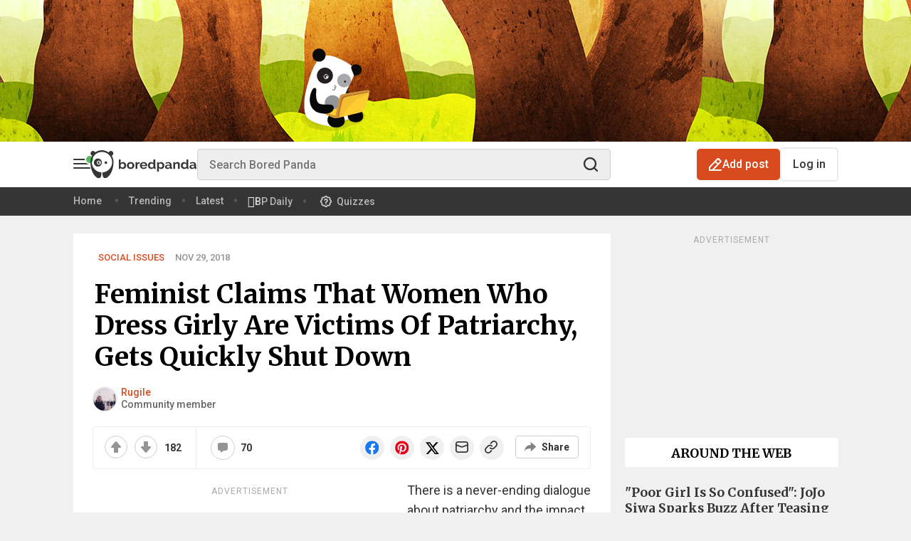

--- FILE ---
content_type: image/svg+xml
request_url: https://assets.boredpanda.com/blog/wp-content/themes/boredpanda/images/icons/subscription-categories-checkbox.svg
body_size: 134
content:
<svg width="24" height="24" viewBox="0 0 24 24" fill="none" xmlns="http://www.w3.org/2000/svg">
<g id="checkmark-applied">
<path id="Vector" d="M2.33594 21.6673V2.33398H21.6693V21.6673H2.33594Z" stroke="#949494" stroke-width="2" stroke-linecap="round" stroke-linejoin="round"/>
</g>
</svg>


--- FILE ---
content_type: text/javascript; charset=utf-8
request_url: https://live.primis.tech/live/liveView.php?s=116845&subId=1523001,41_123_140_116,,,&playerApiId=bpbase_desktop&floatHorizontalOffset=6&floatVerticalOffset=6&x=300&y=250&cbuster=1769451715&pubUrlAuto=https%3A%2F%2Fwww.boredpanda.com%2Ffeminism-femininity-masculinity-discussion-egobus-kiana-mcmillian%2F&videoType=flow&floatWidth=&floatHeight=&floatDirection=&floatVerticalOffset=6&floatHorizontalOffset=6&floatCloseBtn=&flowMode=&flowCloseButtonPosition=
body_size: 1979
content:

                        try
                        {
                            var linksArray = '  https://live.primis.tech/main/js/deflate.min.js  https://live.primis.tech/content/omid/static/omweb-v1.5.6.js  https://live.primis.tech/content/omid/static/omid-session-client-v1.5.6.js  https://live.primis.tech/content/pal/pal.js  https://live.primis.tech/content/prebid/prebidVid.9.18.0_75.min.js   https://live.primis.tech/live/liveVideo.php?vpaidManager=sekindo&s=58057&ri=[base64]&cudi=pip-MTthMwI2LwI1MS42OA%3D%3D&userUA=Mozilla%2F5.0+%28Macintosh%3B+Intel+Mac+OS+X+10_15_7%29+AppleWebKit%2F537.36+%28KHTML%2C+like+Gecko%29+Chrome%2F131.0.0.0+Safari%2F537.36%3B+ClaudeBot%2F1.0%3B+%2Bclaudebot%40anthropic.com%29&debugInformation=&isWePassGdpr=1&noViewableMidrollPolicy=off&isDoublePreroll=0&autoSkipVideoSec=22&c2pWaitTime=1&sdkv=&isSinglePageFloatSupport=0&availCampaigns=&isAmpIframe=0&tagKeywords=&cbuster=1769451716&csuuid=6977b0c3c8a38&debugInfo=17261892_&debugPlayerSession=&pubUrlDEMO=&isAsyncDEMO=0&customPlaylistIdDEMO=&sta=17261892&showLogo=0&clkUrl=&plMult=-1&schedule=eyJwcmVfcm9sbCI6MSwiZ2FwIjoiYXV0byJ9&content=plembede88vzkiupnls&secondaryContent=&x=300&y=250&pubUrl=https%3A%2F%2Fwww.boredpanda.com%2Ffeminism-femininity-masculinity-discussion-egobus-kiana-mcmillian%2F&contentNum=1&flow_closeBtn=0&flowCloseTimeout=0&flow_closeButtonPosition=right&flow_direction=bl&flow_horizontalOffset=6&flow_bottomOffset=6&impGap=1&flow_width=310&flow_height=260&videoType=normal&isOriginImg=0&gdpr=0&gdprConsent=&contentFeedId=&geoLati=39.9625&geoLong=-83.0061&vpTemplate=18939&flowMode=below&isRealPreroll=0&playerApiId=bpbase_desktop&isApp=0&ccpa=0&ccpaConsent=1---&subId=1523001%2C41_123_140_116%2C%2C%2C&appName=&appBundleId=https%3A%2F%2Fwww.boredpanda.com%2Ffeminism-femininity-masculinity-discussion-egobus-kiana-mcmillian%2F&appStoreUrl=&diaid=&appPrivacyPolicy=&appIsPaid=&appDeveloper=&appId=&appVersion=&sdkv=&enableResizeObserverInapp=0&isAppJs=0'.split(' ');

                            for(var l = 0; l < linksArray.length; l++)
                            {
                                if(linksArray[l].length > 10)
                                {
                                    var sc = document.createElement('script');
                                    sc.type = 'text/javascript';
                                    sc.async = false;
                                    sc.src = linksArray[l];
                                    document.head.appendChild(sc);
                                }
                            }
                        }
                        catch(e)
                        {
                            document.write('<script type="text/javascript" src="https://live.primis.tech/main/js/deflate.min.js">\x3C/script><script type="text/javascript" src="https://live.primis.tech/content/omid/static/omweb-v1.5.6.js">\x3C/script><script type="text/javascript" src="https://live.primis.tech/content/omid/static/omid-session-client-v1.5.6.js">\x3C/script><script type="text/javascript" src="https://live.primis.tech/content/pal/pal.js">\x3C/script><script type="text/javascript" src="https://live.primis.tech/content/prebid/prebidVid.9.18.0_75.min.js">\x3C/script><script type=' + "'" + 'text/javascript' + "'" + ' language=' + "'" + 'javascript' + "'" + ' src="https://live.primis.tech/live/liveVideo.php?vpaidManager=sekindo&s=58057&ri=[base64]&cudi=pip-MTthMwI2LwI1MS42OA%3D%3D&userUA=Mozilla%2F5.0+%28Macintosh%3B+Intel+Mac+OS+X+10_15_7%29+AppleWebKit%2F537.36+%28KHTML%2C+like+Gecko%29+Chrome%2F131.0.0.0+Safari%2F537.36%3B+ClaudeBot%2F1.0%3B+%2Bclaudebot%40anthropic.com%29&debugInformation=&isWePassGdpr=1&noViewableMidrollPolicy=off&isDoublePreroll=0&autoSkipVideoSec=22&c2pWaitTime=1&sdkv=&isSinglePageFloatSupport=0&availCampaigns=&isAmpIframe=0&tagKeywords=&cbuster=1769451716&csuuid=6977b0c3c8a38&debugInfo=17261892_&debugPlayerSession=&pubUrlDEMO=&isAsyncDEMO=0&customPlaylistIdDEMO=&sta=17261892&showLogo=0&clkUrl=&plMult=-1&schedule=eyJwcmVfcm9sbCI6MSwiZ2FwIjoiYXV0byJ9&content=plembede88vzkiupnls&secondaryContent=&x=300&y=250&pubUrl=https%3A%2F%2Fwww.boredpanda.com%2Ffeminism-femininity-masculinity-discussion-egobus-kiana-mcmillian%2F&contentNum=1&flow_closeBtn=0&flowCloseTimeout=0&flow_closeButtonPosition=right&flow_direction=bl&flow_horizontalOffset=6&flow_bottomOffset=6&impGap=1&flow_width=310&flow_height=260&videoType=normal&isOriginImg=0&gdpr=0&gdprConsent=&contentFeedId=&geoLati=39.9625&geoLong=-83.0061&vpTemplate=18939&flowMode=below&isRealPreroll=0&playerApiId=bpbase_desktop&isApp=0&ccpa=0&ccpaConsent=1---&subId=1523001%2C41_123_140_116%2C%2C%2C&appName=&appBundleId=https%3A%2F%2Fwww.boredpanda.com%2Ffeminism-femininity-masculinity-discussion-egobus-kiana-mcmillian%2F&appStoreUrl=&diaid=&appPrivacyPolicy=&appIsPaid=&appDeveloper=&appId=&appVersion=&sdkv=&enableResizeObserverInapp=0&isAppJs=0">\x3C/script>');
                        }
                        